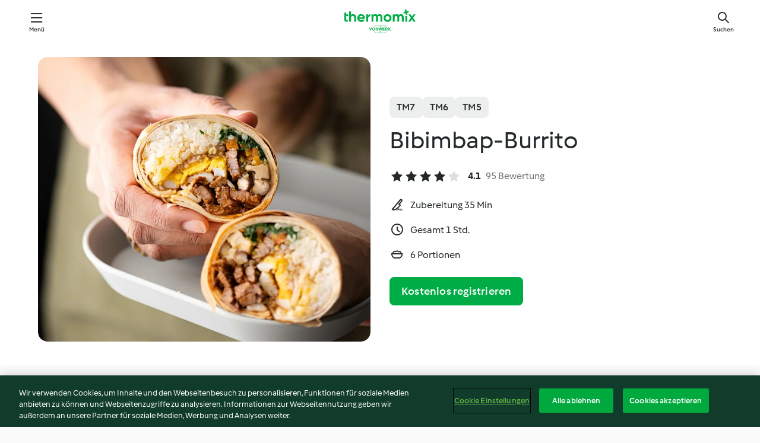

--- FILE ---
content_type: text/html; charset=utf-8
request_url: https://cookidoo.de/recipes/recipe/de/r773362
body_size: 11570
content:
<!DOCTYPE html>
<html
  lang="de"
  class="cicd2-theme">
<head>
    <meta property="og:url" content="https://cookidoo.de/recipes/recipe/de/r773362"/>
    <meta property="og:title" content="Bibimbap-Burrito"/>
    <meta property="og:description" content="Eine ganze Welt voller Thermomix® Rezepte – Cookidoo® bringt Köstlichkeiten aus aller Welt zu dir nach Hause.
Eine riesige Auswahl an Rezepten und Ideen – hier findest du garantiert bei jedem Besuch kulinarische Inspirationen."/>
    <meta property="og:image" content="https://assets.tmecosys.com/image/upload/t_web_rdp_recipe_584x480/img/recipe/ras/Assets/ebe9f392c2ee3f6eecc8746040b4df54/Derivates/6b7ab4f106d32e482b7791e8bd81f53a2be55886.jpg"/>
    <meta name="robots" content="noarchive"/>
    <meta charset="utf-8">
    <meta name="viewport" content="width=device-width, initial-scale=1, shrink-to-fit=no">
    <link rel="stylesheet" href="https://patternlib-all.prod.external.eu-tm-prod.vorwerk-digital.com/pl-core-29.3.2-b33824b8018a0840049d6c20603cb31e.css">
      <link rel="stylesheet" href="https://patternlib-all.prod.external.eu-tm-prod.vorwerk-digital.com/cicd2-theme-29.3.2-38102d1b98d85afb94b9d25dab3bae9c.css">
    <link rel="stylesheet" href="https://recipepublic-all.prod.external.eu-tm-prod.vorwerk-digital.com/bundle-7e9da6437349bf80779b292c7cffc47b.css">
    <link rel="icon" href="https://patternlib-all.prod.external.eu-tm-prod.vorwerk-digital.com/favicon-02a92602e0cf506ebd0186892a17fd82.ico">
    <link rel="preconnect" href="https://assets.tmecosys.com" crossorigin="anonymous">
    <script>"use strict";(()=>{function c(n){let t=document.cookie.match(new RegExp("(^| )"+n+"=([^;]+)"));if(t)return t[2]}var e={get:c};e.get("v-authenticated")?document.documentElement.classList.add("is-authenticated"):document.documentElement.classList.add("is-unauthenticated");})();
</script>
    <title>Bibimbap-Burrito - Cookidoo® – das offizielle Thermomix®-Rezept-Portal</title>
    <link rel="stylesheet" href="https://patternlib-all.prod.external.eu-tm-prod.vorwerk-digital.com/pl-recipe-2.18.3-4949e3c3f2b6c536234d63e48d89c215.css">
    <script type="application/ld+json">{"@context":"http://schema.org/","@type":"Recipe","name":"Bibimbap-Burrito","image":"https://assets.tmecosys.com/image/upload/t_web_rdp_recipe_584x480_1_5x/img/recipe/ras/Assets/ebe9f392c2ee3f6eecc8746040b4df54/Derivates/6b7ab4f106d32e482b7791e8bd81f53a2be55886.jpg","totalTime":"PT1H","cookTime":"PT1H","prepTime":"PT35M","recipeYield":"6 Portionen","recipeCategory":["Hauptgerichte mit Fleisch"],"recipeIngredient":["400 g Rinderfiletsteak","3 Knoblauchzehen","20 g Ingwer, frisch","40 g Gochujang (koreanische Chilipaste)","20 g helle Sojasauce","1050 g Wasser","1 EL Zucker","&frac34; TL Salz","30 g Frühlingszwiebeln","20 g Öl","150 g Shiitakepilze, frisch","1 TL Sesam, geschält","180 g Rundkornreis","100 g Blattspinat, frisch","120 g Möhren","120 g Sojabohnensprossen","6 Eier","1 TL Sojasauce","1 TL Sesamöl, geröstet","6 Weizentortillas"],"nutrition":{"@type":"NutritionInformation","calories":"579 kcal","carbohydrateContent":"60 g","fatContent":"24 g","proteinContent":"31 g"},"inLanguage":"de","author":{"@type":"Organization","name":"Vorwerk Home & Co. KmG","address":"Wolleraustrasse 11a\n8807 Freienbach\nSchweiz","url":"https://cookidoo.de"},"aggregateRating":{"@id":"AggregatedRating"}}</script>
</head>

<body>
  <core-user-info
    condition="html.is-authenticated"
    base="/profile/api/user"
    community-profile="/community/profile/de"
    devices="/customer-devices/api/my-devices/versions"
    >
  </core-user-info>
  
  <div class="page-content">
      
  <header tabindex="-1" class="page-header">
    <div class="page-header__content">
      <a href="#main-content" class="link--skip">Springe zum Hauptinhalt</a>
          <a class="logo page-header__home authenticated-only" href="/foundation/de/for-you"
            aria-label="Link to the home page">
            <img class="logo" src="https://patternlib-all.prod.external.eu-tm-prod.vorwerk-digital.com/logo_thermomix-02469c2fb4fca55fc3c397286d9e7fe0.svg"
              alt="Thermomix®">
          </a>
          <a class="logo page-header__home unauthenticated-only" href="/foundation/de/explore"
            aria-label="Link to the home page">
            <img class="logo" src="https://patternlib-all.prod.external.eu-tm-prod.vorwerk-digital.com/logo_thermomix-02469c2fb4fca55fc3c397286d9e7fe0.svg"
              alt="Thermomix®">
          </a>
      <core-nav class="page-header__nav">
        <nav class="core-nav__nav" role="navigation">
          <button class="core-nav__trigger">Menü</button>
          <div class="core-nav__container">
            <ul class="core-nav__main-links authenticated-only">
                <li class="core-nav__item">
                  <a href="/foundation/de/for-you"
                    class="core-nav__link">Für dich</a>
                </li>
              <li class="core-nav__item">
                <a href="/foundation/de/explore"
                  class="core-nav__link">Entdecken</a>
              </li>
              <li class="core-nav__item">
                <a href="/organize/de/my-recipes"
                  class="core-nav__link">Meine Rezepte</a>
              </li>
              <li class="core-nav__item">
                <a href="/planning/de/my-week"
                  class="core-nav__link">Meine Woche</a>
              </li>
                <li class="core-nav__item">
                  <a href="/shopping/de"
                    class="core-nav__link">Einkaufsliste</a>
                </li>
            </ul>
            <ul class=" core-nav__main-links unauthenticated-only">
              <li class="core-nav__item">
                <a href="/foundation/de/explore"
                  class="core-nav__link">Entdecken</a>
              </li>
              <li class="core-nav__item">
                <a href="/foundation/de/membership"
                  class="core-nav__link">Abo Vorteile</a>
              </li>
              <li class="core-nav__item">
                <a href="/foundation/de/help"
                  class="core-nav__link">Hilfe</a>
              </li>
            </ul>
            <ul class="core-nav__links unauthenticated-only">
              <li class="core-nav__item">
                <a href="/ciam/register/start"
                  class="core-nav__link page-header__sign-up page-header__icon">Registrieren</a>
              </li>
              <li class="core-nav__item">
                <a href="/profile/de/login?redirectAfterLogin=%2Frecipes%2Frecipe%2Fde%2Fr773362"
                  class="core-nav__link page-header__login page-header__icon">Anmelden</a>
              </li>
            </ul>
            <div role="separator" aria-orientation="vertical"
              class="core-nav__separator separator-vertical separator-vertical--silver-20"></div>
            <core-user-profile class="authenticated-only">
              <core-dropdown-menu class="core-nav__dropdown core-nav__dropdown--profile" align="bottom-right">
                <button class="core-dropdown-menu__trigger core-nav__dropdown-trigger">
                  <span class="core-nav__dropdown-trigger-icon" aria-hidden="true"></span>
                  <img class="core-nav__dropdown-trigger-picture" src alt>
                  <span class="core-dropdown-menu__trigger-text">
                      Profil
                  </span>
                </button>
                <div class="core-dropdown-menu__content core-nav__dropdown-content">
                  <ul class="core-dropdown-list core-nav__dropdown-list">
                    <li class="core-community-profile__link">
                      <a href="/community/profile/de"
                        class="core-dropdown-list__item core-nav__link core-nav__link--community">
                        <core-community-profile>
                          <span class="core-community-profile__icon" aria-hidden="true"></span>
                          <img class="core-community-profile__picture" src alt>
                          <div class="core-community-profile__heading-group">
                            <span class="core-community-profile__header">Profil</span>
                            <span class="core-community-profile__subheader">Profil anzeigen</span>
                          </div>
                        </core-community-profile>
                      </a>
                    </li>
                    <li>
                      <a href="/commerce/de/membership"
                        class="core-dropdown-list__item core-nav__link">Konto</a>
                    </li>
                    <li>
                      <a href="/foundation/de/help"
                        class="core-dropdown-list__item core-nav__link">Hilfe</a>
                    </li>
                    <li>
                      <a href="/profile/logout"
                        class="core-dropdown-list__item core-nav__link">Abmelden</a>
                    </li>
                  </ul>
                </div>
              </core-dropdown-menu>
            </core-user-profile>
          </div>
          <div role="separator" aria-orientation="vertical"
            class="core-nav__separator separator-vertical separator-vertical--silver-20"></div>
        </nav>
      </core-nav>
      <a class="page-header__search page-header__icon" href="/search/de"
        aria-label="Suchen">Suchen</a>
    </div>
  </header>
  <recipe-scrollspy>
    <nav class="recipe-scrollspy__nav">
        <a href="#ingredients-section" class="recipe-scrollspy__link">Zutaten</a>
  
      <a href="#difficulty-section" class="recipe-scrollspy__link">Schwierigkeitsgrad</a>
  
        <a href="#nutrition-section" class="recipe-scrollspy__link">Nährwerte</a>
  
        <a href="#also-featured-in-section" class="recipe-scrollspy__link">Auch enthalten in</a>
  
      <a id="recipe-scrollspy-alternative-recipes" href="#alternative-recipes" class="recipe-scrollspy__link">Das könnte dir auch gefallen</a>
    </nav>
  </recipe-scrollspy>

  <recipe-details id="main-content">
    <recipe-card>
      <div class="recipe-card__wrapper">
        <div class="recipe-card__image-wrapper">
            <core-image-loader>
              <img
                class="recipe-card__image"
                  src="https://assets.tmecosys.com/image/upload/t_web_rdp_recipe_584x480/img/recipe/ras/Assets/ebe9f392c2ee3f6eecc8746040b4df54/Derivates/6b7ab4f106d32e482b7791e8bd81f53a2be55886.jpg"
                  srcset="https://assets.tmecosys.com/image/upload/t_web_rdp_recipe_584x480/img/recipe/ras/Assets/ebe9f392c2ee3f6eecc8746040b4df54/Derivates/6b7ab4f106d32e482b7791e8bd81f53a2be55886.jpg 584w, https://assets.tmecosys.com/image/upload/t_web_rdp_recipe_584x480_1_5x/img/recipe/ras/Assets/ebe9f392c2ee3f6eecc8746040b4df54/Derivates/6b7ab4f106d32e482b7791e8bd81f53a2be55886.jpg 876w"
                    sizes="(min-width: 1333px) 584px, (min-width: 768px) 50vw, 100vw"
                alt="Bibimbap-Burrito"
                title="Bibimbap-Burrito"/>
            </core-image-loader>
        </div>
        <div class="recipe-card__info">
    
            <div class="recipe-card__header">
              <div class="recipe-card__header-left">
                  <rdp-badges id="tm-versions-modal">
                      <button class="core-chip-button core-chip-button--flat core-chip-button--x-small">
                        TM7
                      </button>
                      <button class="core-chip-button core-chip-button--flat core-chip-button--x-small">
                        TM6
                      </button>
                      <button class="core-chip-button core-chip-button--flat core-chip-button--x-small">
                        TM5
                      </button>
                  </rdp-badges>
                
                  <core-modal
                    trigger-id="tm-versions-modal"
                    class="tm-versions-modal"
                    prevent-body-scroll="true"
                    hidden>
                    <div class="core-modal__wrapper">
                      <div class="core-modal__container" role="dialog" aria-modal="true">
                  
                        <div class="core-modal__header">
                          <h2>Geräte und Zubehör</h2>
                          <button class="core-modal__close" aria-label="Close Modal"></button>
                        </div>
                  
                        <core-scrollbar class="core-modal__content" fadeout-top>
                          <div class="core-scrollbar__content">
                  
                            <rdp-tm-versions>
                              <p class="rdp-tm-versions__description">Dieses Rezept ist für eine bestimmte Geräte- und Zubehörkombination konzipiert. Ohne diese erforderliche Ausstattung können wir kein erfolgreiches Ergebnis garantieren.</p>
                              <div class="rdp-tm-versions__list">
                                  <div class="rdp-tm-versions__item">
                                    <img src="https://patternlib-all.prod.external.eu-tm-prod.vorwerk-digital.com/tm7-83b22c91a1a1e7fee3797168f05f9754.png" class="rdp-tm-versions__image"/>
                                    <div class="rdp-tm-versions__wrapper">
                                      <span class="rdp-tm-versions__name">Thermomix® TM7</span>
                                      <span class="rdp-tm-versions__compatibility">
                                        <span class="icon icon--checkmark-circle icon--xxxs"></span>Kompatibel
                                      </span>
                                    </div>
                                  </div>
                                  <div class="rdp-tm-versions__item">
                                    <img src="https://patternlib-all.prod.external.eu-tm-prod.vorwerk-digital.com/tm6-fff867f1cfc7f35118b8b6dfffca8339.png" class="rdp-tm-versions__image"/>
                                    <div class="rdp-tm-versions__wrapper">
                                      <span class="rdp-tm-versions__name">Thermomix® TM6</span>
                                      <span class="rdp-tm-versions__compatibility">
                                        <span class="icon icon--checkmark-circle icon--xxxs"></span>Kompatibel
                                      </span>
                                    </div>
                                  </div>
                                  <div class="rdp-tm-versions__item">
                                    <img src="https://patternlib-all.prod.external.eu-tm-prod.vorwerk-digital.com/tm5-a3a665744eb0093e9108135bf6b1baa4.png" class="rdp-tm-versions__image"/>
                                    <div class="rdp-tm-versions__wrapper">
                                      <span class="rdp-tm-versions__name">Thermomix® TM5</span>
                                      <span class="rdp-tm-versions__compatibility">
                                        <span class="icon icon--checkmark-circle icon--xxxs"></span>Kompatibel
                                      </span>
                                    </div>
                                  </div>
                              </div>
                            </rdp-tm-versions>
                  
                  
                          </div>
                        </core-scrollbar>
                  
                        <div class="core-modal__footer">
                          <a class="button--inline rdp-tm-versions__more" href="/foundation/de/thermomix-compatibility">Weitere Informationen</a>
                        </div>
                      </div>
                    </div>
                  </core-modal>
                
              </div>
            </div>
    
          <div class="recipe-card__content">
            <core-ellipsis lines-count="3">
              <h1 class="recipe-card__section recipe-card__name">Bibimbap-Burrito</h1>
            </core-ellipsis>
            
            <core-rating>
  <div class="core-rating__rating-list">
      <span class="core-rating__point core-rating__point--full"></span>
      <span class="core-rating__point core-rating__point--full"></span>
      <span class="core-rating__point core-rating__point--full"></span>
      <span class="core-rating__point core-rating__point--full"></span>
      <span class="core-rating__point "></span>
  </div>
    <span class="core-rating__counter">4.1</span>
    <span class="core-rating__label">
      
      95 Bewertung
      
    </span>
  <script type="application/ld+json">
  {
    "@context": "http://schema.org",
    "@type": "AggregateRating",
    "@id": "AggregatedRating",
    "ratingValue": 4.1,
    "reviewCount": 95
  }
  </script>
</core-rating>

            <div class="recipe-card__cook-params">
              <div class="recipe-card__cook-param">
                <span class="icon icon--time-preparation"></span>
                <span>Zubereitung 35 Min </span>
              </div>
              <div class="recipe-card__cook-param">
                <span class="icon icon--time"></span>
                <span>Gesamt 1 Std.</span>
              </div>
              <div class="recipe-card__cook-param">
                <span class="icon icon--servings"></span>
                <span>6 Portionen</span>
              </div>
            </div>
          </div>
    
          <div class="recipe-card__footer">
            <a class="button--primary recipe-card__action-button recipe-card__action-button--primary"
              title="Kostenlos registrieren"
              href="/ciam/register/start">Kostenlos registrieren</a>
          </div>
        </div>
      </div>
    </recipe-card>
    
    <recipe-content>
      <div class="recipe-content__left">
        <div mobile-order="1">
          <div id="ingredients-section" class="recipe-content__section">
            <h4 class="recipe-content__title">Zutaten</h4>
              <div class="recipe-content__inner-section">
                <ul class="ul--clean">
                    <li>
          <recipe-ingredient>
            <div class="recipe-ingredient__wrapper">
                <img class="recipe-ingredient__image"   src="https://assets.tmecosys.com/image/upload/t_web_ingredient_48x48/icons/ingredient_icons/1403"
            srcset="https://assets.tmecosys.com/image/upload/t_web_ingredient_48x48/icons/ingredient_icons/1403 48w, https://assets.tmecosys.com/image/upload/t_web_ingredient_48x48_1_5x/icons/ingredient_icons/1403 72w, https://assets.tmecosys.com/image/upload/t_web_ingredient_48x48_2x/icons/ingredient_icons/1403 96w"
              sizes="48px"
           />
          
                <div class="recipe-ingredient__content">
                  <span class="recipe-ingredient__name">
                    Rinderfiletsteak 
                  </span>
                    <span class="recipe-ingredient__description">in Streifen (ca. 2 x 5 cm)</span>
                </div>
                <span class="recipe-ingredient__amount">
                      400
                    g
                </span>
            </div>
          </recipe-ingredient>
          </li>
                    <li>
          <recipe-ingredient>
            <div class="recipe-ingredient__wrapper">
                <img class="recipe-ingredient__image"   src="https://assets.tmecosys.com/image/upload/t_web_ingredient_48x48/icons/ingredient_icons/352"
            srcset="https://assets.tmecosys.com/image/upload/t_web_ingredient_48x48/icons/ingredient_icons/352 48w, https://assets.tmecosys.com/image/upload/t_web_ingredient_48x48_1_5x/icons/ingredient_icons/352 72w, https://assets.tmecosys.com/image/upload/t_web_ingredient_48x48_2x/icons/ingredient_icons/352 96w"
              sizes="48px"
           />
          
                <div class="recipe-ingredient__content">
                  <span class="recipe-ingredient__name">
                    Knoblauchzehen 
                  </span>
                </div>
                <span class="recipe-ingredient__amount">
                      3
                    
                </span>
            </div>
          </recipe-ingredient>
          </li>
                    <li>
          <recipe-ingredient>
            <div class="recipe-ingredient__wrapper">
                <img class="recipe-ingredient__image"   src="https://assets.tmecosys.com/image/upload/t_web_ingredient_48x48/icons/ingredient_icons/11"
            srcset="https://assets.tmecosys.com/image/upload/t_web_ingredient_48x48/icons/ingredient_icons/11 48w, https://assets.tmecosys.com/image/upload/t_web_ingredient_48x48_1_5x/icons/ingredient_icons/11 72w, https://assets.tmecosys.com/image/upload/t_web_ingredient_48x48_2x/icons/ingredient_icons/11 96w"
              sizes="48px"
           />
          
                <div class="recipe-ingredient__content">
                  <span class="recipe-ingredient__name">
                    Ingwer, frisch 
                  </span>
                    <span class="recipe-ingredient__description">in dünnen Scheiben</span>
                </div>
                <span class="recipe-ingredient__amount">
                      20
                    g
                </span>
            </div>
          </recipe-ingredient>
          </li>
                    <li>
          <recipe-ingredient>
            <div class="recipe-ingredient__wrapper">
                <img class="recipe-ingredient__image"   src="https://assets.tmecosys.com/image/upload/t_web_ingredient_48x48/icons/ingredient_icons/5076"
            srcset="https://assets.tmecosys.com/image/upload/t_web_ingredient_48x48/icons/ingredient_icons/5076 48w, https://assets.tmecosys.com/image/upload/t_web_ingredient_48x48_1_5x/icons/ingredient_icons/5076 72w, https://assets.tmecosys.com/image/upload/t_web_ingredient_48x48_2x/icons/ingredient_icons/5076 96w"
              sizes="48px"
           />
          
                <div class="recipe-ingredient__content">
                  <span class="recipe-ingredient__name">
                    Gochujang (koreanische Chilipaste) 
                  </span>
                </div>
                <span class="recipe-ingredient__amount">
                      40
                    g
                </span>
            </div>
          </recipe-ingredient>
          </li>
                    <li>
          <recipe-ingredient>
            <div class="recipe-ingredient__wrapper">
                <img class="recipe-ingredient__image"   src="https://assets.tmecosys.com/image/upload/t_web_ingredient_48x48/icons/ingredient_icons/6084"
            srcset="https://assets.tmecosys.com/image/upload/t_web_ingredient_48x48/icons/ingredient_icons/6084 48w, https://assets.tmecosys.com/image/upload/t_web_ingredient_48x48_1_5x/icons/ingredient_icons/6084 72w, https://assets.tmecosys.com/image/upload/t_web_ingredient_48x48_2x/icons/ingredient_icons/6084 96w"
              sizes="48px"
           />
          
                <div class="recipe-ingredient__content">
                  <span class="recipe-ingredient__name">
                    helle Sojasauce 
                  </span>
                </div>
                <span class="recipe-ingredient__amount">
                      20
                    g
                </span>
            </div>
          </recipe-ingredient>
          </li>
                    <li>
          <recipe-ingredient>
            <div class="recipe-ingredient__wrapper">
                <img class="recipe-ingredient__image"   src="https://assets.tmecosys.com/image/upload/t_web_ingredient_48x48/icons/ingredient_icons/54"
            srcset="https://assets.tmecosys.com/image/upload/t_web_ingredient_48x48/icons/ingredient_icons/54 48w, https://assets.tmecosys.com/image/upload/t_web_ingredient_48x48_1_5x/icons/ingredient_icons/54 72w, https://assets.tmecosys.com/image/upload/t_web_ingredient_48x48_2x/icons/ingredient_icons/54 96w"
              sizes="48px"
           />
          
                <div class="recipe-ingredient__content">
                  <span class="recipe-ingredient__name">
                    Wasser 
                  </span>
                </div>
                <span class="recipe-ingredient__amount">
                      1050
                    g
                </span>
            </div>
          </recipe-ingredient>
          </li>
                    <li>
          <recipe-ingredient>
            <div class="recipe-ingredient__wrapper">
                <img class="recipe-ingredient__image"   src="https://assets.tmecosys.com/image/upload/t_web_ingredient_48x48/icons/ingredient_icons/9"
            srcset="https://assets.tmecosys.com/image/upload/t_web_ingredient_48x48/icons/ingredient_icons/9 48w, https://assets.tmecosys.com/image/upload/t_web_ingredient_48x48_1_5x/icons/ingredient_icons/9 72w, https://assets.tmecosys.com/image/upload/t_web_ingredient_48x48_2x/icons/ingredient_icons/9 96w"
              sizes="48px"
           />
          
                <div class="recipe-ingredient__content">
                  <span class="recipe-ingredient__name">
                    Zucker 
                  </span>
                </div>
                <span class="recipe-ingredient__amount">
                      1
                    EL
                </span>
            </div>
          </recipe-ingredient>
          </li>
                    <li>
          <recipe-ingredient>
            <div class="recipe-ingredient__wrapper">
                <img class="recipe-ingredient__image"   src="https://assets.tmecosys.com/image/upload/t_web_ingredient_48x48/icons/ingredient_icons/269"
            srcset="https://assets.tmecosys.com/image/upload/t_web_ingredient_48x48/icons/ingredient_icons/269 48w, https://assets.tmecosys.com/image/upload/t_web_ingredient_48x48_1_5x/icons/ingredient_icons/269 72w, https://assets.tmecosys.com/image/upload/t_web_ingredient_48x48_2x/icons/ingredient_icons/269 96w"
              sizes="48px"
           />
          
                <div class="recipe-ingredient__content">
                  <span class="recipe-ingredient__name">
                    Salz 
                  </span>
                    <span class="recipe-ingredient__description">und etwas mehr zum Würzen</span>
                </div>
                <span class="recipe-ingredient__amount">
                      &frac34;
                    TL
                </span>
            </div>
          </recipe-ingredient>
          </li>
                    <li>
          <recipe-ingredient>
            <div class="recipe-ingredient__wrapper">
                <img class="recipe-ingredient__image"   src="https://assets.tmecosys.com/image/upload/t_web_ingredient_48x48/icons/ingredient_icons/259"
            srcset="https://assets.tmecosys.com/image/upload/t_web_ingredient_48x48/icons/ingredient_icons/259 48w, https://assets.tmecosys.com/image/upload/t_web_ingredient_48x48_1_5x/icons/ingredient_icons/259 72w, https://assets.tmecosys.com/image/upload/t_web_ingredient_48x48_2x/icons/ingredient_icons/259 96w"
              sizes="48px"
           />
          
                <div class="recipe-ingredient__content">
                  <span class="recipe-ingredient__name">
                    Frühlingszwiebeln 
                  </span>
                    <span class="recipe-ingredient__description">in Stücken</span>
                </div>
                <span class="recipe-ingredient__amount">
                      30
                    g
                </span>
            </div>
          </recipe-ingredient>
          </li>
                    <li>
          <recipe-ingredient>
            <div class="recipe-ingredient__wrapper">
                <img class="recipe-ingredient__image"   src="https://assets.tmecosys.com/image/upload/t_web_ingredient_48x48/icons/ingredient_icons/151"
            srcset="https://assets.tmecosys.com/image/upload/t_web_ingredient_48x48/icons/ingredient_icons/151 48w, https://assets.tmecosys.com/image/upload/t_web_ingredient_48x48_1_5x/icons/ingredient_icons/151 72w, https://assets.tmecosys.com/image/upload/t_web_ingredient_48x48_2x/icons/ingredient_icons/151 96w"
              sizes="48px"
           />
          
                <div class="recipe-ingredient__content">
                  <span class="recipe-ingredient__name">
                    Öl 
                  </span>
                </div>
                <span class="recipe-ingredient__amount">
                      20
                    g
                </span>
            </div>
          </recipe-ingredient>
          </li>
                    <li>
          <recipe-ingredient>
            <div class="recipe-ingredient__wrapper">
                <img class="recipe-ingredient__image"   src="https://assets.tmecosys.com/image/upload/t_web_ingredient_48x48/icons/ingredient_icons/1454"
            srcset="https://assets.tmecosys.com/image/upload/t_web_ingredient_48x48/icons/ingredient_icons/1454 48w, https://assets.tmecosys.com/image/upload/t_web_ingredient_48x48_1_5x/icons/ingredient_icons/1454 72w, https://assets.tmecosys.com/image/upload/t_web_ingredient_48x48_2x/icons/ingredient_icons/1454 96w"
              sizes="48px"
           />
          
                <div class="recipe-ingredient__content">
                  <span class="recipe-ingredient__name">
                    Shiitakepilze, frisch 
                  </span>
                    <span class="recipe-ingredient__description">in Stücken (5 mm)</span>
                </div>
                <span class="recipe-ingredient__amount">
                      150
                    g
                </span>
            </div>
          </recipe-ingredient>
          </li>
                    <li>
          <recipe-ingredient>
            <div class="recipe-ingredient__wrapper">
                <img class="recipe-ingredient__image"   src="https://assets.tmecosys.com/image/upload/t_web_ingredient_48x48/icons/ingredient_icons/2741"
            srcset="https://assets.tmecosys.com/image/upload/t_web_ingredient_48x48/icons/ingredient_icons/2741 48w, https://assets.tmecosys.com/image/upload/t_web_ingredient_48x48_1_5x/icons/ingredient_icons/2741 72w, https://assets.tmecosys.com/image/upload/t_web_ingredient_48x48_2x/icons/ingredient_icons/2741 96w"
              sizes="48px"
           />
          
                <div class="recipe-ingredient__content">
                  <span class="recipe-ingredient__name">
                    Sesam, geschält 
                  </span>
                </div>
                <span class="recipe-ingredient__amount">
                      1
                    TL
                </span>
            </div>
          </recipe-ingredient>
          </li>
                    <li>
          <recipe-ingredient>
            <div class="recipe-ingredient__wrapper">
                <img class="recipe-ingredient__image"   src="https://assets.tmecosys.com/image/upload/t_web_ingredient_48x48/icons/ingredient_icons/2660"
            srcset="https://assets.tmecosys.com/image/upload/t_web_ingredient_48x48/icons/ingredient_icons/2660 48w, https://assets.tmecosys.com/image/upload/t_web_ingredient_48x48_1_5x/icons/ingredient_icons/2660 72w, https://assets.tmecosys.com/image/upload/t_web_ingredient_48x48_2x/icons/ingredient_icons/2660 96w"
              sizes="48px"
           />
          
                <div class="recipe-ingredient__content">
                  <span class="recipe-ingredient__name">
                    Rundkornreis 
                  </span>
                    <span class="recipe-ingredient__description">koreanisch oder japanisch</span>
                </div>
                <span class="recipe-ingredient__amount">
                      180
                    g
                </span>
            </div>
          </recipe-ingredient>
          </li>
                    <li>
          <recipe-ingredient>
            <div class="recipe-ingredient__wrapper">
                <img class="recipe-ingredient__image"   src="https://assets.tmecosys.com/image/upload/t_web_ingredient_48x48/icons/ingredient_icons/244"
            srcset="https://assets.tmecosys.com/image/upload/t_web_ingredient_48x48/icons/ingredient_icons/244 48w, https://assets.tmecosys.com/image/upload/t_web_ingredient_48x48_1_5x/icons/ingredient_icons/244 72w, https://assets.tmecosys.com/image/upload/t_web_ingredient_48x48_2x/icons/ingredient_icons/244 96w"
              sizes="48px"
           />
          
                <div class="recipe-ingredient__content">
                  <span class="recipe-ingredient__name">
                    Blattspinat, frisch 
                  </span>
                </div>
                <span class="recipe-ingredient__amount">
                      100
                    g
                </span>
            </div>
          </recipe-ingredient>
          </li>
                    <li>
          <recipe-ingredient>
            <div class="recipe-ingredient__wrapper">
                <img class="recipe-ingredient__image"   src="https://assets.tmecosys.com/image/upload/t_web_ingredient_48x48/icons/ingredient_icons/10"
            srcset="https://assets.tmecosys.com/image/upload/t_web_ingredient_48x48/icons/ingredient_icons/10 48w, https://assets.tmecosys.com/image/upload/t_web_ingredient_48x48_1_5x/icons/ingredient_icons/10 72w, https://assets.tmecosys.com/image/upload/t_web_ingredient_48x48_2x/icons/ingredient_icons/10 96w"
              sizes="48px"
           />
          
                <div class="recipe-ingredient__content">
                  <span class="recipe-ingredient__name">
                    Möhren 
                  </span>
                    <span class="recipe-ingredient__description">in Streifen (1 x 4 cm)</span>
                </div>
                <span class="recipe-ingredient__amount">
                      120
                    g
                </span>
            </div>
          </recipe-ingredient>
          </li>
                    <li>
          <recipe-ingredient>
            <div class="recipe-ingredient__wrapper">
                <img class="recipe-ingredient__image"   src="https://assets.tmecosys.com/image/upload/t_web_ingredient_48x48/icons/ingredient_icons/7802"
            srcset="https://assets.tmecosys.com/image/upload/t_web_ingredient_48x48/icons/ingredient_icons/7802 48w, https://assets.tmecosys.com/image/upload/t_web_ingredient_48x48_1_5x/icons/ingredient_icons/7802 72w, https://assets.tmecosys.com/image/upload/t_web_ingredient_48x48_2x/icons/ingredient_icons/7802 96w"
              sizes="48px"
           />
          
                <div class="recipe-ingredient__content">
                  <span class="recipe-ingredient__name">
                    Sojabohnensprossen 
                  </span>
                </div>
                <span class="recipe-ingredient__amount">
                      120
                    g
                </span>
            </div>
          </recipe-ingredient>
          </li>
                    <li>
          <recipe-ingredient>
            <div class="recipe-ingredient__wrapper">
                <img class="recipe-ingredient__image"   src="https://assets.tmecosys.com/image/upload/t_web_ingredient_48x48/icons/ingredient_icons/55"
            srcset="https://assets.tmecosys.com/image/upload/t_web_ingredient_48x48/icons/ingredient_icons/55 48w, https://assets.tmecosys.com/image/upload/t_web_ingredient_48x48_1_5x/icons/ingredient_icons/55 72w, https://assets.tmecosys.com/image/upload/t_web_ingredient_48x48_2x/icons/ingredient_icons/55 96w"
              sizes="48px"
           />
          
                <div class="recipe-ingredient__content">
                  <span class="recipe-ingredient__name">
                    Eier 
                  </span>
                </div>
                <span class="recipe-ingredient__amount">
                      6
                    
                </span>
            </div>
          </recipe-ingredient>
          </li>
                    <li>
          <recipe-ingredient>
            <div class="recipe-ingredient__wrapper">
                <img class="recipe-ingredient__image"   src="https://assets.tmecosys.com/image/upload/t_web_ingredient_48x48/icons/ingredient_icons/159"
            srcset="https://assets.tmecosys.com/image/upload/t_web_ingredient_48x48/icons/ingredient_icons/159 48w, https://assets.tmecosys.com/image/upload/t_web_ingredient_48x48_1_5x/icons/ingredient_icons/159 72w, https://assets.tmecosys.com/image/upload/t_web_ingredient_48x48_2x/icons/ingredient_icons/159 96w"
              sizes="48px"
           />
          
                <div class="recipe-ingredient__content">
                  <span class="recipe-ingredient__name">
                    Sojasauce 
                  </span>
                </div>
                <span class="recipe-ingredient__amount">
                      1
                    TL
                </span>
            </div>
          </recipe-ingredient>
          </li>
                    <li>
          <recipe-ingredient>
            <div class="recipe-ingredient__wrapper">
                <img class="recipe-ingredient__image"   src="https://assets.tmecosys.com/image/upload/t_web_ingredient_48x48/icons/ingredient_icons/317"
            srcset="https://assets.tmecosys.com/image/upload/t_web_ingredient_48x48/icons/ingredient_icons/317 48w, https://assets.tmecosys.com/image/upload/t_web_ingredient_48x48_1_5x/icons/ingredient_icons/317 72w, https://assets.tmecosys.com/image/upload/t_web_ingredient_48x48_2x/icons/ingredient_icons/317 96w"
              sizes="48px"
           />
          
                <div class="recipe-ingredient__content">
                  <span class="recipe-ingredient__name">
                    Sesamöl, geröstet 
                  </span>
                </div>
                <span class="recipe-ingredient__amount">
                      1
                    TL
                </span>
            </div>
          </recipe-ingredient>
          </li>
                    <li>
          <recipe-ingredient>
            <div class="recipe-ingredient__wrapper">
                <img class="recipe-ingredient__image"   src="https://assets.tmecosys.com/image/upload/t_web_ingredient_48x48/icons/ingredient_icons/3404"
            srcset="https://assets.tmecosys.com/image/upload/t_web_ingredient_48x48/icons/ingredient_icons/3404 48w, https://assets.tmecosys.com/image/upload/t_web_ingredient_48x48_1_5x/icons/ingredient_icons/3404 72w, https://assets.tmecosys.com/image/upload/t_web_ingredient_48x48_2x/icons/ingredient_icons/3404 96w"
              sizes="48px"
           />
          
                <div class="recipe-ingredient__content">
                  <span class="recipe-ingredient__name">
                    Weizentortillas 
                  </span>
                    <span class="recipe-ingredient__description">(Ø ca. 30 cm)</span>
                </div>
                <span class="recipe-ingredient__amount">
                      6
                    
                </span>
            </div>
          </recipe-ingredient>
          </li>
                </ul>
              </div>
          </div>
          <hr>
        </div>
        <div mobile-order="3">
          <div id="difficulty-section" class="recipe-content__section">
            <h4 class="recipe-content__title">Schwierigkeitsgrad</h4>
            <rdp-difficulty>
              <span class="icon icon--s icon--chef-hat"></span>
              <p>medium</p>
            </rdp-difficulty>
          </div>
          <hr>
            <div id="nutrition-section" class="recipe-content__section">
              <h4 class="recipe-content__title">
                Nährwerte
                <span class="recipe-content__subtitle">pro 1 Portion</span>
              </h4>
              <rdp-nutritious>
                  <div class="rdp-nutritious__item">
                    <span class="rdp-nutritious__name">Natrium</span>
                    <span class="rdp-nutritious__value">
                        1214 mg 
                    </span>
                  </div>
                  <div class="rdp-nutritious__item">
                    <span class="rdp-nutritious__name">Eiweiß</span>
                    <span class="rdp-nutritious__value">
                        31 g 
                    </span>
                  </div>
                  <div class="rdp-nutritious__item">
                    <span class="rdp-nutritious__name">Brennwert</span>
                    <span class="rdp-nutritious__value">
                        2422 kJ  / 
                        579 kcal 
                    </span>
                  </div>
                  <div class="rdp-nutritious__item">
                    <span class="rdp-nutritious__name">Fett</span>
                    <span class="rdp-nutritious__value">
                        24 g 
                    </span>
                  </div>
                  <div class="rdp-nutritious__item">
                    <span class="rdp-nutritious__name">Ballaststoffe</span>
                    <span class="rdp-nutritious__value">
                        3.6 g 
                    </span>
                  </div>
                  <div class="rdp-nutritious__item">
                    <span class="rdp-nutritious__name">gesättigte Fettsäuren</span>
                    <span class="rdp-nutritious__value">
                        7 g 
                    </span>
                  </div>
                  <div class="rdp-nutritious__item">
                    <span class="rdp-nutritious__name">Kohlenhydrate</span>
                    <span class="rdp-nutritious__value">
                        60 g 
                    </span>
                  </div>
              </rdp-nutritious>
            </div>
            <hr>
        </div>
      </div>
      <div class="recipe-content__right">
        <div mobile-order="2">
          <div class="recipe-content__section">
            <recipe-membership-banner>
              <img src="https://patternlib-all.prod.external.eu-tm-prod.vorwerk-digital.com/cookidoo-world-da330b8ec91ef8ac5df385f0e440dffb.svg" class="recipe-membership-banner__image" />
              <h1 class="recipe-membership-banner__title">Gefällt dir, was du siehst?</h1>
              <h4 class="recipe-membership-banner__subtitle">Dieses Rezept und mehr als 100 000 weitere warten auf dich!</h4>
              <p class="recipe-membership-banner__description">Registriere dich jetzt und erhalte ein kostenloses 30-Tage Abo. Tauche ein in die kulinarische Welt von Cookidoo® - ohne jegliche Verpflichtung.</p>
              <a href="/ciam/register/start" class="button--primary">Kostenlos registrieren</a>
              <a href="/foundation/de/membership" class="button--inline">Weitere Informationen</a>
            </recipe-membership-banner>
          </div>
          <hr>
        </div>
        <div mobile-order="4">
            <div id="also-featured-in-section" class="recipe-content__section">
              <h4 class="recipe-content__title">Auch enthalten in</h4>
              <rdp-collections>
                  <rdp-collection-tile>
                    <a class="rdp-collection-tile__wrapper" href="/collection/de/p/col453924">
                      <img   src="https://assets.tmecosys.com/image/upload/t_web_col_80x80/img/collection/ras/Assets/488a621c89721fe1b55319b228993833/Derivates/0df98210ad8dec387d4e22377d645222c9d6455f.jpg"
            srcset="https://assets.tmecosys.com/image/upload/t_web_col_80x80/img/collection/ras/Assets/488a621c89721fe1b55319b228993833/Derivates/0df98210ad8dec387d4e22377d645222c9d6455f.jpg 80w, https://assets.tmecosys.com/image/upload/t_web_col_80x80_1_5x/img/collection/ras/Assets/488a621c89721fe1b55319b228993833/Derivates/0df98210ad8dec387d4e22377d645222c9d6455f.jpg 120w, https://assets.tmecosys.com/image/upload/t_web_col_80x80_2x/img/collection/ras/Assets/488a621c89721fe1b55319b228993833/Derivates/0df98210ad8dec387d4e22377d645222c9d6455f.jpg 160w"
              sizes="80px"
           class="rdp-collection-tile__image">
                      <div class="rdp-collection-tile__content">
                        <span class="rdp-collection-tile__name">Fusion Food</span>
                        <span class="rdp-collection-tile__info">16 Rezepte<br>Deutschland</span>
                      </div>
                    </a>
                  </rdp-collection-tile>
              </rdp-collections>
            </div>
            <hr>
        </div>
      </div>
    </recipe-content>
  </recipe-details>

  
  
  
  <div id="alternative-recipes" class="l-content l-content--additional recipe-alternative-recipes">
    <core-stripe class="core-stripe--modern" aria-labelledby="stripe-header" aria-describedby="stripe-description" role="region"
                 data-category="VrkNavCategory-RPF-004">
      <h3 class="core-stripe__header" id="stripe-header">
          Das könnte dir auch gefallen
      </h3>
        <div class="core-stripe__content">
          
  
          
            <core-tile class="core-tile--expanded" id="r770578" data-recipe-id="r770578"><a class="link--alt" href="/recipes/recipe/de/r770578"><div aria-hidden="true" class="core-tile__image-wrapper">
    <img
      class="core-tile__image"
      alt="Bánh-Mi-Burger mit Möhrenstiften"
      title="Bánh-Mi-Burger mit Möhrenstiften"
      src="https://assets.tmecosys.com/image/upload/t_web_shared_recipe_221x240/img/recipe/ras/Assets/7f07ae39d352e6846757c005a566849a/Derivates/0494220d35bee5925f4e3a532e3ba79412473e40"
      sizes="221px"
      decoding="async"
      srcset="https://assets.tmecosys.com/image/upload/t_web_shared_recipe_221x240/img/recipe/ras/Assets/7f07ae39d352e6846757c005a566849a/Derivates/0494220d35bee5925f4e3a532e3ba79412473e40 221w, https://assets.tmecosys.com/image/upload/t_web_shared_recipe_221x240_1_5x/img/recipe/ras/Assets/7f07ae39d352e6846757c005a566849a/Derivates/0494220d35bee5925f4e3a532e3ba79412473e40 331w, https://assets.tmecosys.com/image/upload/t_web_shared_recipe_221x240_2x/img/recipe/ras/Assets/7f07ae39d352e6846757c005a566849a/Derivates/0494220d35bee5925f4e3a532e3ba79412473e40 442w"
    />
  </div><div class="core-tile__description-wrapper"><div class="core-tile__description"><core-ellipsis><p class="core-tile__description-text">Bánh-Mi-Burger mit Möhrenstiften</p></core-ellipsis><button class="core-tile__trigger authenticated-only context-menu-trigger" aria-label="Rezeptoptionen öffnen" type="button"></button></div><core-rating class="core-rating--short core-rating--small"><span class="core-rating__counter" aria-label="Bewertung 4.4">4.4</span><span class="core-rating__point core-rating__point--full" aria-disabled="true"></span><span class="core-rating__label" aria-label="aus 94 Bewertungen">(94)</span></core-rating><p class="core-tile__description-subline" aria-label="Gesamtzeit 1 Std.">1 Std.</p></div></a><core-context-menu trigger-class="context-menu-trigger" class="translate-x-[0.5px]"><ul class="core-dropdown-list"><li><core-transclude href="/planning/de/transclude/manage-cook-today/r770578" prevent-page-reload="true" on="context-menu-open" context="core-context-menu"></core-transclude></li><li><core-transclude href="/organize/de/transclude/manage-bookmark/r770578" prevent-page-reload="true" on="context-menu-open" context="core-context-menu"></core-transclude></li><li><core-transclude href="/organize/de/transclude/manage-custom-list/r770578" prevent-page-reload="true" on="context-menu-open" context="core-context-menu"></core-transclude></li><li><core-transclude href="/planning/de/transclude/manage-add-to-myweek/r770578" prevent-page-reload="true" on="context-menu-open" context="core-context-menu"></core-transclude></li><li><core-transclude href="/shopping/de/partial/add-to-shopping-list/r770578" prevent-page-reload="true" on="context-menu-open" context="core-context-menu"></core-transclude></li><li><core-transclude href="/created-recipes/de/partials/add-to-customer-recipes?recipeUrl=https%3A%2F%2Fcookidoo.de%2Frecipes%2Frecipe%2Fde%2Fr770578" prevent-page-reload="true" on="context-menu-open" context="core-context-menu"></core-transclude></li><li data-error="401" data-redirect-param="redirectAfterLogin" class="display-none"><a href="/profile/de/login?redirectAfterLogin=%2Fsearch%2Fde%2Ffragments%2Fstripe%3Flimit%3D12%26lazyLoading%3Dtrue%26accessories%3DincludingFriend%252CincludingBladeCoverWithPeeler%252CincludingCutter%252CincludingSensor%26includeRating%3Dtrue%26like%3Dr773362" class="core-dropdown-list__item"><span class="icon" aria-hidden="true">refresh</span>Login erneuern</a></li></ul></core-context-menu></core-tile><core-tile class="core-tile--expanded" id="r657870" data-recipe-id="r657870"><a class="link--alt" href="/recipes/recipe/de/r657870"><div aria-hidden="true" class="core-tile__image-wrapper">
    <img
      class="core-tile__image"
      alt="Bunte Ramen-Bowl"
      title="Bunte Ramen-Bowl"
      src="https://assets.tmecosys.com/image/upload/t_web_shared_recipe_221x240/img/recipe/ras/Assets/6353e634-f4a5-4496-8fa1-05b0b26cc3cf/Derivates/41c75913-9106-4bac-a300-edcc8bd0816a"
      sizes="221px"
      decoding="async"
      srcset="https://assets.tmecosys.com/image/upload/t_web_shared_recipe_221x240/img/recipe/ras/Assets/6353e634-f4a5-4496-8fa1-05b0b26cc3cf/Derivates/41c75913-9106-4bac-a300-edcc8bd0816a 221w, https://assets.tmecosys.com/image/upload/t_web_shared_recipe_221x240_1_5x/img/recipe/ras/Assets/6353e634-f4a5-4496-8fa1-05b0b26cc3cf/Derivates/41c75913-9106-4bac-a300-edcc8bd0816a 331w, https://assets.tmecosys.com/image/upload/t_web_shared_recipe_221x240_2x/img/recipe/ras/Assets/6353e634-f4a5-4496-8fa1-05b0b26cc3cf/Derivates/41c75913-9106-4bac-a300-edcc8bd0816a 442w"
    />
  </div><div class="core-tile__description-wrapper"><div class="core-tile__description"><core-ellipsis><p class="core-tile__description-text">Bunte Ramen-Bowl</p></core-ellipsis><button class="core-tile__trigger authenticated-only context-menu-trigger" aria-label="Rezeptoptionen öffnen" type="button"></button></div><core-rating class="core-rating--short core-rating--small"><span class="core-rating__counter" aria-label="Bewertung 4.4">4.4</span><span class="core-rating__point core-rating__point--full" aria-disabled="true"></span><span class="core-rating__label" aria-label="aus 188 Bewertungen">(188)</span></core-rating><p class="core-tile__description-subline" aria-label="Gesamtzeit 40 Min">40 Min</p></div></a><core-context-menu trigger-class="context-menu-trigger" class="translate-x-[0.5px]"><ul class="core-dropdown-list"><li><core-transclude href="/planning/de/transclude/manage-cook-today/r657870" prevent-page-reload="true" on="context-menu-open" context="core-context-menu"></core-transclude></li><li><core-transclude href="/organize/de/transclude/manage-bookmark/r657870" prevent-page-reload="true" on="context-menu-open" context="core-context-menu"></core-transclude></li><li><core-transclude href="/organize/de/transclude/manage-custom-list/r657870" prevent-page-reload="true" on="context-menu-open" context="core-context-menu"></core-transclude></li><li><core-transclude href="/planning/de/transclude/manage-add-to-myweek/r657870" prevent-page-reload="true" on="context-menu-open" context="core-context-menu"></core-transclude></li><li><core-transclude href="/shopping/de/partial/add-to-shopping-list/r657870" prevent-page-reload="true" on="context-menu-open" context="core-context-menu"></core-transclude></li><li><core-transclude href="/created-recipes/de/partials/add-to-customer-recipes?recipeUrl=https%3A%2F%2Fcookidoo.de%2Frecipes%2Frecipe%2Fde%2Fr657870" prevent-page-reload="true" on="context-menu-open" context="core-context-menu"></core-transclude></li><li data-error="401" data-redirect-param="redirectAfterLogin" class="display-none"><a href="/profile/de/login?redirectAfterLogin=%2Fsearch%2Fde%2Ffragments%2Fstripe%3Flimit%3D12%26lazyLoading%3Dtrue%26accessories%3DincludingFriend%252CincludingBladeCoverWithPeeler%252CincludingCutter%252CincludingSensor%26includeRating%3Dtrue%26like%3Dr773362" class="core-dropdown-list__item"><span class="icon" aria-hidden="true">refresh</span>Login erneuern</a></li></ul></core-context-menu></core-tile><core-tile class="core-tile--expanded" id="r770577" data-recipe-id="r770577"><a class="link--alt" href="/recipes/recipe/de/r770577"><div aria-hidden="true" class="core-tile__image-wrapper">
    <img
      class="core-tile__image"
      alt="Katsu-Schnitzel mit gebackenen Kartoffeln, Wasabi-Dill-Dressing und Weißkohlsalat"
      title="Katsu-Schnitzel mit gebackenen Kartoffeln, Wasabi-Dill-Dressing und Weißkohlsalat"
      src="https://assets.tmecosys.com/image/upload/t_web_shared_recipe_221x240/img/recipe/ras/Assets/17bbdac5a51c483d36e0e2932ade8f91/Derivates/5b897e6d6aad1b3ab52a5b5a58d39a49e6edb243"
      sizes="221px"
      decoding="async"
      srcset="https://assets.tmecosys.com/image/upload/t_web_shared_recipe_221x240/img/recipe/ras/Assets/17bbdac5a51c483d36e0e2932ade8f91/Derivates/5b897e6d6aad1b3ab52a5b5a58d39a49e6edb243 221w, https://assets.tmecosys.com/image/upload/t_web_shared_recipe_221x240_1_5x/img/recipe/ras/Assets/17bbdac5a51c483d36e0e2932ade8f91/Derivates/5b897e6d6aad1b3ab52a5b5a58d39a49e6edb243 331w, https://assets.tmecosys.com/image/upload/t_web_shared_recipe_221x240_2x/img/recipe/ras/Assets/17bbdac5a51c483d36e0e2932ade8f91/Derivates/5b897e6d6aad1b3ab52a5b5a58d39a49e6edb243 442w"
    />
  </div><div class="core-tile__description-wrapper"><div class="core-tile__description"><core-ellipsis><p class="core-tile__description-text">Katsu-Schnitzel mit gebackenen Kartoffeln, Wasabi-Dill-Dressing und Weißkohlsalat</p></core-ellipsis><button class="core-tile__trigger authenticated-only context-menu-trigger" aria-label="Rezeptoptionen öffnen" type="button"></button></div><core-rating class="core-rating--short core-rating--small"><span class="core-rating__counter" aria-label="Bewertung 4.2">4.2</span><span class="core-rating__point core-rating__point--full" aria-disabled="true"></span><span class="core-rating__label" aria-label="aus 94 Bewertungen">(94)</span></core-rating><p class="core-tile__description-subline" aria-label="Gesamtzeit 50 Min">50 Min</p></div></a><core-context-menu trigger-class="context-menu-trigger" class="translate-x-[0.5px]"><ul class="core-dropdown-list"><li><core-transclude href="/planning/de/transclude/manage-cook-today/r770577" prevent-page-reload="true" on="context-menu-open" context="core-context-menu"></core-transclude></li><li><core-transclude href="/organize/de/transclude/manage-bookmark/r770577" prevent-page-reload="true" on="context-menu-open" context="core-context-menu"></core-transclude></li><li><core-transclude href="/organize/de/transclude/manage-custom-list/r770577" prevent-page-reload="true" on="context-menu-open" context="core-context-menu"></core-transclude></li><li><core-transclude href="/planning/de/transclude/manage-add-to-myweek/r770577" prevent-page-reload="true" on="context-menu-open" context="core-context-menu"></core-transclude></li><li><core-transclude href="/shopping/de/partial/add-to-shopping-list/r770577" prevent-page-reload="true" on="context-menu-open" context="core-context-menu"></core-transclude></li><li><core-transclude href="/created-recipes/de/partials/add-to-customer-recipes?recipeUrl=https%3A%2F%2Fcookidoo.de%2Frecipes%2Frecipe%2Fde%2Fr770577" prevent-page-reload="true" on="context-menu-open" context="core-context-menu"></core-transclude></li><li data-error="401" data-redirect-param="redirectAfterLogin" class="display-none"><a href="/profile/de/login?redirectAfterLogin=%2Fsearch%2Fde%2Ffragments%2Fstripe%3Flimit%3D12%26lazyLoading%3Dtrue%26accessories%3DincludingFriend%252CincludingBladeCoverWithPeeler%252CincludingCutter%252CincludingSensor%26includeRating%3Dtrue%26like%3Dr773362" class="core-dropdown-list__item"><span class="icon" aria-hidden="true">refresh</span>Login erneuern</a></li></ul></core-context-menu></core-tile><core-tile class="core-tile--expanded" id="r762587" data-recipe-id="r762587"><a class="link--alt" href="/recipes/recipe/de/r762587"><div aria-hidden="true" class="core-tile__image-wrapper">
    <img
      class="core-tile__image"
      alt="Bánh-mì-Sandwiches mit Schweinebauch"
      title="Bánh-mì-Sandwiches mit Schweinebauch"
      src="https://assets.tmecosys.com/image/upload/t_web_shared_recipe_221x240/img/recipe/ras/Assets/b1dc5fac951d956fa9bd2ea4a9fec344/Derivates/e8f552e692427e9840df523a0246f9b45e3d899d"
      sizes="221px"
      decoding="async"
      srcset="https://assets.tmecosys.com/image/upload/t_web_shared_recipe_221x240/img/recipe/ras/Assets/b1dc5fac951d956fa9bd2ea4a9fec344/Derivates/e8f552e692427e9840df523a0246f9b45e3d899d 221w, https://assets.tmecosys.com/image/upload/t_web_shared_recipe_221x240_1_5x/img/recipe/ras/Assets/b1dc5fac951d956fa9bd2ea4a9fec344/Derivates/e8f552e692427e9840df523a0246f9b45e3d899d 331w, https://assets.tmecosys.com/image/upload/t_web_shared_recipe_221x240_2x/img/recipe/ras/Assets/b1dc5fac951d956fa9bd2ea4a9fec344/Derivates/e8f552e692427e9840df523a0246f9b45e3d899d 442w"
    />
  </div><div class="core-tile__description-wrapper"><div class="core-tile__description"><core-ellipsis><p class="core-tile__description-text">Bánh-mì-Sandwiches mit Schweinebauch</p></core-ellipsis><button class="core-tile__trigger authenticated-only context-menu-trigger" aria-label="Rezeptoptionen öffnen" type="button"></button></div><core-rating class="core-rating--short core-rating--small"><span class="core-rating__counter" aria-label="Bewertung 4.4">4.4</span><span class="core-rating__point core-rating__point--full" aria-disabled="true"></span><span class="core-rating__label" aria-label="aus 30 Bewertungen">(30)</span></core-rating><p class="core-tile__description-subline" aria-label="Gesamtzeit 3 Std. 30 Min">3 Std. 30 Min</p></div></a><core-context-menu trigger-class="context-menu-trigger" class="translate-x-[0.5px]"><ul class="core-dropdown-list"><li><core-transclude href="/planning/de/transclude/manage-cook-today/r762587" prevent-page-reload="true" on="context-menu-open" context="core-context-menu"></core-transclude></li><li><core-transclude href="/organize/de/transclude/manage-bookmark/r762587" prevent-page-reload="true" on="context-menu-open" context="core-context-menu"></core-transclude></li><li><core-transclude href="/organize/de/transclude/manage-custom-list/r762587" prevent-page-reload="true" on="context-menu-open" context="core-context-menu"></core-transclude></li><li><core-transclude href="/planning/de/transclude/manage-add-to-myweek/r762587" prevent-page-reload="true" on="context-menu-open" context="core-context-menu"></core-transclude></li><li><core-transclude href="/shopping/de/partial/add-to-shopping-list/r762587" prevent-page-reload="true" on="context-menu-open" context="core-context-menu"></core-transclude></li><li><core-transclude href="/created-recipes/de/partials/add-to-customer-recipes?recipeUrl=https%3A%2F%2Fcookidoo.de%2Frecipes%2Frecipe%2Fde%2Fr762587" prevent-page-reload="true" on="context-menu-open" context="core-context-menu"></core-transclude></li><li data-error="401" data-redirect-param="redirectAfterLogin" class="display-none"><a href="/profile/de/login?redirectAfterLogin=%2Fsearch%2Fde%2Ffragments%2Fstripe%3Flimit%3D12%26lazyLoading%3Dtrue%26accessories%3DincludingFriend%252CincludingBladeCoverWithPeeler%252CincludingCutter%252CincludingSensor%26includeRating%3Dtrue%26like%3Dr773362" class="core-dropdown-list__item"><span class="icon" aria-hidden="true">refresh</span>Login erneuern</a></li></ul></core-context-menu></core-tile><core-tile class="core-tile--expanded" id="r705909" data-recipe-id="r705909"><a class="link--alt" href="/recipes/recipe/de/r705909"><div aria-hidden="true" class="core-tile__image-wrapper">
    <img
      class="core-tile__image"
      alt="Orangen-Sesam-Hähnchen mit Basmatireis"
      title="Orangen-Sesam-Hähnchen mit Basmatireis"
      src="https://assets.tmecosys.com/image/upload/t_web_shared_recipe_221x240/img/recipe/ras/Assets/c89852a4-8c7d-466a-bc26-45db27e1f378/Derivates/8fc8ab63-991f-4168-9328-f12e4308c749"
      sizes="221px"
      decoding="async"
      srcset="https://assets.tmecosys.com/image/upload/t_web_shared_recipe_221x240/img/recipe/ras/Assets/c89852a4-8c7d-466a-bc26-45db27e1f378/Derivates/8fc8ab63-991f-4168-9328-f12e4308c749 221w, https://assets.tmecosys.com/image/upload/t_web_shared_recipe_221x240_1_5x/img/recipe/ras/Assets/c89852a4-8c7d-466a-bc26-45db27e1f378/Derivates/8fc8ab63-991f-4168-9328-f12e4308c749 331w, https://assets.tmecosys.com/image/upload/t_web_shared_recipe_221x240_2x/img/recipe/ras/Assets/c89852a4-8c7d-466a-bc26-45db27e1f378/Derivates/8fc8ab63-991f-4168-9328-f12e4308c749 442w"
    />
  </div><div class="core-tile__description-wrapper"><div class="core-tile__description"><core-ellipsis><p class="core-tile__description-text">Orangen-Sesam-Hähnchen mit Basmatireis</p></core-ellipsis><button class="core-tile__trigger authenticated-only context-menu-trigger" aria-label="Rezeptoptionen öffnen" type="button"></button></div><core-rating class="core-rating--short core-rating--small"><span class="core-rating__counter" aria-label="Bewertung 3.9">3.9</span><span class="core-rating__point core-rating__point--full" aria-disabled="true"></span><span class="core-rating__label" aria-label="aus 2158 Bewertungen">(2.2K)</span></core-rating><p class="core-tile__description-subline" aria-label="Gesamtzeit 45 Min">45 Min</p></div></a><core-context-menu trigger-class="context-menu-trigger" class="translate-x-[0.5px]"><ul class="core-dropdown-list"><li><core-transclude href="/planning/de/transclude/manage-cook-today/r705909" prevent-page-reload="true" on="context-menu-open" context="core-context-menu"></core-transclude></li><li><core-transclude href="/organize/de/transclude/manage-bookmark/r705909" prevent-page-reload="true" on="context-menu-open" context="core-context-menu"></core-transclude></li><li><core-transclude href="/organize/de/transclude/manage-custom-list/r705909" prevent-page-reload="true" on="context-menu-open" context="core-context-menu"></core-transclude></li><li><core-transclude href="/planning/de/transclude/manage-add-to-myweek/r705909" prevent-page-reload="true" on="context-menu-open" context="core-context-menu"></core-transclude></li><li><core-transclude href="/shopping/de/partial/add-to-shopping-list/r705909" prevent-page-reload="true" on="context-menu-open" context="core-context-menu"></core-transclude></li><li><core-transclude href="/created-recipes/de/partials/add-to-customer-recipes?recipeUrl=https%3A%2F%2Fcookidoo.de%2Frecipes%2Frecipe%2Fde%2Fr705909" prevent-page-reload="true" on="context-menu-open" context="core-context-menu"></core-transclude></li><li data-error="401" data-redirect-param="redirectAfterLogin" class="display-none"><a href="/profile/de/login?redirectAfterLogin=%2Fsearch%2Fde%2Ffragments%2Fstripe%3Flimit%3D12%26lazyLoading%3Dtrue%26accessories%3DincludingFriend%252CincludingBladeCoverWithPeeler%252CincludingCutter%252CincludingSensor%26includeRating%3Dtrue%26like%3Dr773362" class="core-dropdown-list__item"><span class="icon" aria-hidden="true">refresh</span>Login erneuern</a></li></ul></core-context-menu></core-tile><core-tile class="core-tile--expanded" id="r239340" data-recipe-id="r239340"><a class="link--alt" href="/recipes/recipe/de/r239340"><div aria-hidden="true" class="core-tile__image-wrapper">
    <img
      class="core-tile__image"
      alt="Japanische Ramen Nudelsuppe"
      title="Japanische Ramen Nudelsuppe"
      src="https://assets.tmecosys.com/image/upload/t_web_shared_recipe_221x240/img/recipe/ras/Assets/805e24e7860684fd9ba4c6da240d641b/Derivates/7b31e369f53d3c96f2f638c8aeb98f651327dccb"
      sizes="221px"
      decoding="async"
      srcset="https://assets.tmecosys.com/image/upload/t_web_shared_recipe_221x240/img/recipe/ras/Assets/805e24e7860684fd9ba4c6da240d641b/Derivates/7b31e369f53d3c96f2f638c8aeb98f651327dccb 221w, https://assets.tmecosys.com/image/upload/t_web_shared_recipe_221x240_1_5x/img/recipe/ras/Assets/805e24e7860684fd9ba4c6da240d641b/Derivates/7b31e369f53d3c96f2f638c8aeb98f651327dccb 331w, https://assets.tmecosys.com/image/upload/t_web_shared_recipe_221x240_2x/img/recipe/ras/Assets/805e24e7860684fd9ba4c6da240d641b/Derivates/7b31e369f53d3c96f2f638c8aeb98f651327dccb 442w"
    />
  </div><div class="core-tile__description-wrapper"><div class="core-tile__description"><core-ellipsis><p class="core-tile__description-text">Japanische Ramen Nudelsuppe</p></core-ellipsis><button class="core-tile__trigger authenticated-only context-menu-trigger" aria-label="Rezeptoptionen öffnen" type="button"></button></div><core-rating class="core-rating--short core-rating--small"><span class="core-rating__counter" aria-label="Bewertung 3.945794392523364">3.9</span><span class="core-rating__point core-rating__point--full" aria-disabled="true"></span><span class="core-rating__label" aria-label="aus 535 Bewertungen">(535)</span></core-rating><p class="core-tile__description-subline" aria-label="Gesamtzeit 1 Std. 40 Min">1 Std. 40 Min</p></div></a><core-context-menu trigger-class="context-menu-trigger" class="translate-x-[0.5px]"><ul class="core-dropdown-list"><li><core-transclude href="/planning/de/transclude/manage-cook-today/r239340" prevent-page-reload="true" on="context-menu-open" context="core-context-menu"></core-transclude></li><li><core-transclude href="/organize/de/transclude/manage-bookmark/r239340" prevent-page-reload="true" on="context-menu-open" context="core-context-menu"></core-transclude></li><li><core-transclude href="/organize/de/transclude/manage-custom-list/r239340" prevent-page-reload="true" on="context-menu-open" context="core-context-menu"></core-transclude></li><li><core-transclude href="/planning/de/transclude/manage-add-to-myweek/r239340" prevent-page-reload="true" on="context-menu-open" context="core-context-menu"></core-transclude></li><li><core-transclude href="/shopping/de/partial/add-to-shopping-list/r239340" prevent-page-reload="true" on="context-menu-open" context="core-context-menu"></core-transclude></li><li><core-transclude href="/created-recipes/de/partials/add-to-customer-recipes?recipeUrl=https%3A%2F%2Fcookidoo.de%2Frecipes%2Frecipe%2Fde%2Fr239340" prevent-page-reload="true" on="context-menu-open" context="core-context-menu"></core-transclude></li><li data-error="401" data-redirect-param="redirectAfterLogin" class="display-none"><a href="/profile/de/login?redirectAfterLogin=%2Fsearch%2Fde%2Ffragments%2Fstripe%3Flimit%3D12%26lazyLoading%3Dtrue%26accessories%3DincludingFriend%252CincludingBladeCoverWithPeeler%252CincludingCutter%252CincludingSensor%26includeRating%3Dtrue%26like%3Dr773362" class="core-dropdown-list__item"><span class="icon" aria-hidden="true">refresh</span>Login erneuern</a></li></ul></core-context-menu></core-tile><core-tile class="core-tile--expanded" id="r132315" data-recipe-id="r132315"><a class="link--alt" href="/recipes/recipe/de/r132315"><div aria-hidden="true" class="core-tile__image-wrapper">
    <img
      class="core-tile__image"
      alt="Gua Bao - gedämpfte Buns mit Schmorfleisch"
      title="Gua Bao - gedämpfte Buns mit Schmorfleisch"
      src="https://assets.tmecosys.com/image/upload/t_web_shared_recipe_221x240/img/recipe/ras/Assets/00AEAA89-7E71-4985-A63B-9B1D761643D7/Derivates/CC472BBE-FD69-4DCE-BEE6-A3EFCE17B1DA"
      sizes="221px"
      decoding="async"
      srcset="https://assets.tmecosys.com/image/upload/t_web_shared_recipe_221x240/img/recipe/ras/Assets/00AEAA89-7E71-4985-A63B-9B1D761643D7/Derivates/CC472BBE-FD69-4DCE-BEE6-A3EFCE17B1DA 221w, https://assets.tmecosys.com/image/upload/t_web_shared_recipe_221x240_1_5x/img/recipe/ras/Assets/00AEAA89-7E71-4985-A63B-9B1D761643D7/Derivates/CC472BBE-FD69-4DCE-BEE6-A3EFCE17B1DA 331w, https://assets.tmecosys.com/image/upload/t_web_shared_recipe_221x240_2x/img/recipe/ras/Assets/00AEAA89-7E71-4985-A63B-9B1D761643D7/Derivates/CC472BBE-FD69-4DCE-BEE6-A3EFCE17B1DA 442w"
    />
  </div><div class="core-tile__description-wrapper"><div class="core-tile__description"><core-ellipsis><p class="core-tile__description-text">Gua Bao - gedämpfte Buns mit Schmorfleisch</p></core-ellipsis><button class="core-tile__trigger authenticated-only context-menu-trigger" aria-label="Rezeptoptionen öffnen" type="button"></button></div><core-rating class="core-rating--short core-rating--small"><span class="core-rating__counter" aria-label="Bewertung 4.6">4.6</span><span class="core-rating__point core-rating__point--full" aria-disabled="true"></span><span class="core-rating__label" aria-label="aus 253 Bewertungen">(253)</span></core-rating><p class="core-tile__description-subline" aria-label="Gesamtzeit 2 Std. 50 Min">2 Std. 50 Min</p></div></a><core-context-menu trigger-class="context-menu-trigger" class="translate-x-[0.5px]"><ul class="core-dropdown-list"><li><core-transclude href="/planning/de/transclude/manage-cook-today/r132315" prevent-page-reload="true" on="context-menu-open" context="core-context-menu"></core-transclude></li><li><core-transclude href="/organize/de/transclude/manage-bookmark/r132315" prevent-page-reload="true" on="context-menu-open" context="core-context-menu"></core-transclude></li><li><core-transclude href="/organize/de/transclude/manage-custom-list/r132315" prevent-page-reload="true" on="context-menu-open" context="core-context-menu"></core-transclude></li><li><core-transclude href="/planning/de/transclude/manage-add-to-myweek/r132315" prevent-page-reload="true" on="context-menu-open" context="core-context-menu"></core-transclude></li><li><core-transclude href="/shopping/de/partial/add-to-shopping-list/r132315" prevent-page-reload="true" on="context-menu-open" context="core-context-menu"></core-transclude></li><li><core-transclude href="/created-recipes/de/partials/add-to-customer-recipes?recipeUrl=https%3A%2F%2Fcookidoo.de%2Frecipes%2Frecipe%2Fde%2Fr132315" prevent-page-reload="true" on="context-menu-open" context="core-context-menu"></core-transclude></li><li data-error="401" data-redirect-param="redirectAfterLogin" class="display-none"><a href="/profile/de/login?redirectAfterLogin=%2Fsearch%2Fde%2Ffragments%2Fstripe%3Flimit%3D12%26lazyLoading%3Dtrue%26accessories%3DincludingFriend%252CincludingBladeCoverWithPeeler%252CincludingCutter%252CincludingSensor%26includeRating%3Dtrue%26like%3Dr773362" class="core-dropdown-list__item"><span class="icon" aria-hidden="true">refresh</span>Login erneuern</a></li></ul></core-context-menu></core-tile><core-tile class="core-tile--expanded" id="r762353" data-recipe-id="r762353"><a class="link--alt" href="/recipes/recipe/de/r762353"><div aria-hidden="true" class="core-tile__image-wrapper">
    <img
      class="core-tile__image"
      alt="Ranchero-Pfanne mit Bohnen und Ei"
      title="Ranchero-Pfanne mit Bohnen und Ei"
      src="https://assets.tmecosys.com/image/upload/t_web_shared_recipe_221x240/img/recipe/ras/Assets/a4d3e9f7fcb3c99a37fb50871ab780b0/Derivates/c5b719b517cc15b819386563cd184462061f0d24"
      sizes="221px"
      decoding="async"
      srcset="https://assets.tmecosys.com/image/upload/t_web_shared_recipe_221x240/img/recipe/ras/Assets/a4d3e9f7fcb3c99a37fb50871ab780b0/Derivates/c5b719b517cc15b819386563cd184462061f0d24 221w, https://assets.tmecosys.com/image/upload/t_web_shared_recipe_221x240_1_5x/img/recipe/ras/Assets/a4d3e9f7fcb3c99a37fb50871ab780b0/Derivates/c5b719b517cc15b819386563cd184462061f0d24 331w, https://assets.tmecosys.com/image/upload/t_web_shared_recipe_221x240_2x/img/recipe/ras/Assets/a4d3e9f7fcb3c99a37fb50871ab780b0/Derivates/c5b719b517cc15b819386563cd184462061f0d24 442w"
    />
  </div><div class="core-tile__description-wrapper"><div class="core-tile__description"><core-ellipsis><p class="core-tile__description-text">Ranchero-Pfanne mit Bohnen und Ei</p></core-ellipsis><button class="core-tile__trigger authenticated-only context-menu-trigger" aria-label="Rezeptoptionen öffnen" type="button"></button></div><core-rating class="core-rating--short core-rating--small"><span class="core-rating__counter" aria-label="Bewertung 4.6">4.6</span><span class="core-rating__point core-rating__point--full" aria-disabled="true"></span><span class="core-rating__label" aria-label="aus 157 Bewertungen">(157)</span></core-rating><p class="core-tile__description-subline" aria-label="Gesamtzeit 50 Min">50 Min</p></div></a><core-context-menu trigger-class="context-menu-trigger" class="translate-x-[0.5px]"><ul class="core-dropdown-list"><li><core-transclude href="/planning/de/transclude/manage-cook-today/r762353" prevent-page-reload="true" on="context-menu-open" context="core-context-menu"></core-transclude></li><li><core-transclude href="/organize/de/transclude/manage-bookmark/r762353" prevent-page-reload="true" on="context-menu-open" context="core-context-menu"></core-transclude></li><li><core-transclude href="/organize/de/transclude/manage-custom-list/r762353" prevent-page-reload="true" on="context-menu-open" context="core-context-menu"></core-transclude></li><li><core-transclude href="/planning/de/transclude/manage-add-to-myweek/r762353" prevent-page-reload="true" on="context-menu-open" context="core-context-menu"></core-transclude></li><li><core-transclude href="/shopping/de/partial/add-to-shopping-list/r762353" prevent-page-reload="true" on="context-menu-open" context="core-context-menu"></core-transclude></li><li><core-transclude href="/created-recipes/de/partials/add-to-customer-recipes?recipeUrl=https%3A%2F%2Fcookidoo.de%2Frecipes%2Frecipe%2Fde%2Fr762353" prevent-page-reload="true" on="context-menu-open" context="core-context-menu"></core-transclude></li><li data-error="401" data-redirect-param="redirectAfterLogin" class="display-none"><a href="/profile/de/login?redirectAfterLogin=%2Fsearch%2Fde%2Ffragments%2Fstripe%3Flimit%3D12%26lazyLoading%3Dtrue%26accessories%3DincludingFriend%252CincludingBladeCoverWithPeeler%252CincludingCutter%252CincludingSensor%26includeRating%3Dtrue%26like%3Dr773362" class="core-dropdown-list__item"><span class="icon" aria-hidden="true">refresh</span>Login erneuern</a></li></ul></core-context-menu></core-tile><core-tile class="core-tile--expanded" id="r447422" data-recipe-id="r447422"><a class="link--alt" href="/recipes/recipe/de/r447422"><div aria-hidden="true" class="core-tile__image-wrapper">
    <img
      class="core-tile__image"
      alt="Bibimbap (Rindfleisch-Reis-Bowl)"
      title="Bibimbap (Rindfleisch-Reis-Bowl)"
      src="https://assets.tmecosys.com/image/upload/t_web_shared_recipe_221x240/img/recipe/ras/Assets/7EB8F2B0-F552-4396-AF1E-9C7D2F439250/Derivates/b64b80d4-e9fe-4683-addc-c1c3dfc3baa4"
      sizes="221px"
      decoding="async"
      srcset="https://assets.tmecosys.com/image/upload/t_web_shared_recipe_221x240/img/recipe/ras/Assets/7EB8F2B0-F552-4396-AF1E-9C7D2F439250/Derivates/b64b80d4-e9fe-4683-addc-c1c3dfc3baa4 221w, https://assets.tmecosys.com/image/upload/t_web_shared_recipe_221x240_1_5x/img/recipe/ras/Assets/7EB8F2B0-F552-4396-AF1E-9C7D2F439250/Derivates/b64b80d4-e9fe-4683-addc-c1c3dfc3baa4 331w, https://assets.tmecosys.com/image/upload/t_web_shared_recipe_221x240_2x/img/recipe/ras/Assets/7EB8F2B0-F552-4396-AF1E-9C7D2F439250/Derivates/b64b80d4-e9fe-4683-addc-c1c3dfc3baa4 442w"
    />
  </div><div class="core-tile__description-wrapper"><div class="core-tile__description"><core-ellipsis><p class="core-tile__description-text">Bibimbap (Rindfleisch-Reis-Bowl)</p></core-ellipsis><button class="core-tile__trigger authenticated-only context-menu-trigger" aria-label="Rezeptoptionen öffnen" type="button"></button></div><core-rating class="core-rating--short core-rating--small"><span class="core-rating__counter" aria-label="Bewertung 4.7">4.7</span><span class="core-rating__point core-rating__point--full" aria-disabled="true"></span><span class="core-rating__label" aria-label="aus 651 Bewertungen">(651)</span></core-rating><p class="core-tile__description-subline" aria-label="Gesamtzeit 1 Std. 10 Min">1 Std. 10 Min</p></div></a><core-context-menu trigger-class="context-menu-trigger" class="translate-x-[0.5px]"><ul class="core-dropdown-list"><li><core-transclude href="/planning/de/transclude/manage-cook-today/r447422" prevent-page-reload="true" on="context-menu-open" context="core-context-menu"></core-transclude></li><li><core-transclude href="/organize/de/transclude/manage-bookmark/r447422" prevent-page-reload="true" on="context-menu-open" context="core-context-menu"></core-transclude></li><li><core-transclude href="/organize/de/transclude/manage-custom-list/r447422" prevent-page-reload="true" on="context-menu-open" context="core-context-menu"></core-transclude></li><li><core-transclude href="/planning/de/transclude/manage-add-to-myweek/r447422" prevent-page-reload="true" on="context-menu-open" context="core-context-menu"></core-transclude></li><li><core-transclude href="/shopping/de/partial/add-to-shopping-list/r447422" prevent-page-reload="true" on="context-menu-open" context="core-context-menu"></core-transclude></li><li><core-transclude href="/created-recipes/de/partials/add-to-customer-recipes?recipeUrl=https%3A%2F%2Fcookidoo.de%2Frecipes%2Frecipe%2Fde%2Fr447422" prevent-page-reload="true" on="context-menu-open" context="core-context-menu"></core-transclude></li><li data-error="401" data-redirect-param="redirectAfterLogin" class="display-none"><a href="/profile/de/login?redirectAfterLogin=%2Fsearch%2Fde%2Ffragments%2Fstripe%3Flimit%3D12%26lazyLoading%3Dtrue%26accessories%3DincludingFriend%252CincludingBladeCoverWithPeeler%252CincludingCutter%252CincludingSensor%26includeRating%3Dtrue%26like%3Dr773362" class="core-dropdown-list__item"><span class="icon" aria-hidden="true">refresh</span>Login erneuern</a></li></ul></core-context-menu></core-tile><core-tile class="core-tile--expanded" id="r447798" data-recipe-id="r447798"><a class="link--alt" href="/recipes/recipe/de/r447798"><div aria-hidden="true" class="core-tile__image-wrapper">
    <img
      class="core-tile__image"
      alt="Koreanisch frittiertes Hähnchen"
      title="Koreanisch frittiertes Hähnchen"
      src="https://assets.tmecosys.com/image/upload/t_web_shared_recipe_221x240/img/recipe/ras/Assets/810cab8c8e2db7d6f71b4a6681a8fa99/Derivates/12067e7b1d3c94af4d9a9029f9298e5a865a64f2"
      sizes="221px"
      decoding="async"
      srcset="https://assets.tmecosys.com/image/upload/t_web_shared_recipe_221x240/img/recipe/ras/Assets/810cab8c8e2db7d6f71b4a6681a8fa99/Derivates/12067e7b1d3c94af4d9a9029f9298e5a865a64f2 221w, https://assets.tmecosys.com/image/upload/t_web_shared_recipe_221x240_1_5x/img/recipe/ras/Assets/810cab8c8e2db7d6f71b4a6681a8fa99/Derivates/12067e7b1d3c94af4d9a9029f9298e5a865a64f2 331w, https://assets.tmecosys.com/image/upload/t_web_shared_recipe_221x240_2x/img/recipe/ras/Assets/810cab8c8e2db7d6f71b4a6681a8fa99/Derivates/12067e7b1d3c94af4d9a9029f9298e5a865a64f2 442w"
    />
  </div><div class="core-tile__description-wrapper"><div class="core-tile__description"><core-ellipsis><p class="core-tile__description-text">Koreanisch frittiertes Hähnchen</p></core-ellipsis><button class="core-tile__trigger authenticated-only context-menu-trigger" aria-label="Rezeptoptionen öffnen" type="button"></button></div><core-rating class="core-rating--short core-rating--small"><span class="core-rating__counter" aria-label="Bewertung 4.8">4.8</span><span class="core-rating__point core-rating__point--full" aria-disabled="true"></span><span class="core-rating__label" aria-label="aus 817 Bewertungen">(817)</span></core-rating><p class="core-tile__description-subline" aria-label="Gesamtzeit 3 Std. 10 Min">3 Std. 10 Min</p></div></a><core-context-menu trigger-class="context-menu-trigger" class="translate-x-[0.5px]"><ul class="core-dropdown-list"><li><core-transclude href="/planning/de/transclude/manage-cook-today/r447798" prevent-page-reload="true" on="context-menu-open" context="core-context-menu"></core-transclude></li><li><core-transclude href="/organize/de/transclude/manage-bookmark/r447798" prevent-page-reload="true" on="context-menu-open" context="core-context-menu"></core-transclude></li><li><core-transclude href="/organize/de/transclude/manage-custom-list/r447798" prevent-page-reload="true" on="context-menu-open" context="core-context-menu"></core-transclude></li><li><core-transclude href="/planning/de/transclude/manage-add-to-myweek/r447798" prevent-page-reload="true" on="context-menu-open" context="core-context-menu"></core-transclude></li><li><core-transclude href="/shopping/de/partial/add-to-shopping-list/r447798" prevent-page-reload="true" on="context-menu-open" context="core-context-menu"></core-transclude></li><li><core-transclude href="/created-recipes/de/partials/add-to-customer-recipes?recipeUrl=https%3A%2F%2Fcookidoo.de%2Frecipes%2Frecipe%2Fde%2Fr447798" prevent-page-reload="true" on="context-menu-open" context="core-context-menu"></core-transclude></li><li data-error="401" data-redirect-param="redirectAfterLogin" class="display-none"><a href="/profile/de/login?redirectAfterLogin=%2Fsearch%2Fde%2Ffragments%2Fstripe%3Flimit%3D12%26lazyLoading%3Dtrue%26accessories%3DincludingFriend%252CincludingBladeCoverWithPeeler%252CincludingCutter%252CincludingSensor%26includeRating%3Dtrue%26like%3Dr773362" class="core-dropdown-list__item"><span class="icon" aria-hidden="true">refresh</span>Login erneuern</a></li></ul></core-context-menu></core-tile><core-tile class="core-tile--expanded" id="r422428" data-recipe-id="r422428"><a class="link--alt" href="/recipes/recipe/de/r422428"><div aria-hidden="true" class="core-tile__image-wrapper">
    <img
      class="core-tile__image"
      alt="Chorizo Quesadillas mit Guacamole"
      title="Chorizo Quesadillas mit Guacamole"
      src="https://assets.tmecosys.com/image/upload/t_web_shared_recipe_221x240/img/recipe/ras/Assets/c2da706c-f278-4a77-a4b0-c11cc4b0450d/Derivates/dd0f0a01-5951-4041-9bf7-99c0e91a4e5f"
      sizes="221px"
      decoding="async"
      srcset="https://assets.tmecosys.com/image/upload/t_web_shared_recipe_221x240/img/recipe/ras/Assets/c2da706c-f278-4a77-a4b0-c11cc4b0450d/Derivates/dd0f0a01-5951-4041-9bf7-99c0e91a4e5f 221w, https://assets.tmecosys.com/image/upload/t_web_shared_recipe_221x240_1_5x/img/recipe/ras/Assets/c2da706c-f278-4a77-a4b0-c11cc4b0450d/Derivates/dd0f0a01-5951-4041-9bf7-99c0e91a4e5f 331w, https://assets.tmecosys.com/image/upload/t_web_shared_recipe_221x240_2x/img/recipe/ras/Assets/c2da706c-f278-4a77-a4b0-c11cc4b0450d/Derivates/dd0f0a01-5951-4041-9bf7-99c0e91a4e5f 442w"
    />
  </div><div class="core-tile__description-wrapper"><div class="core-tile__description"><core-ellipsis><p class="core-tile__description-text">Chorizo Quesadillas mit Guacamole</p></core-ellipsis><button class="core-tile__trigger authenticated-only context-menu-trigger" aria-label="Rezeptoptionen öffnen" type="button"></button></div><core-rating class="core-rating--short core-rating--small"><span class="core-rating__counter" aria-label="Bewertung 4.3">4.3</span><span class="core-rating__point core-rating__point--full" aria-disabled="true"></span><span class="core-rating__label" aria-label="aus 1269 Bewertungen">(1.3K)</span></core-rating><p class="core-tile__description-subline" aria-label="Gesamtzeit 25 Min">25 Min</p></div></a><core-context-menu trigger-class="context-menu-trigger" class="translate-x-[0.5px]"><ul class="core-dropdown-list"><li><core-transclude href="/planning/de/transclude/manage-cook-today/r422428" prevent-page-reload="true" on="context-menu-open" context="core-context-menu"></core-transclude></li><li><core-transclude href="/organize/de/transclude/manage-bookmark/r422428" prevent-page-reload="true" on="context-menu-open" context="core-context-menu"></core-transclude></li><li><core-transclude href="/organize/de/transclude/manage-custom-list/r422428" prevent-page-reload="true" on="context-menu-open" context="core-context-menu"></core-transclude></li><li><core-transclude href="/planning/de/transclude/manage-add-to-myweek/r422428" prevent-page-reload="true" on="context-menu-open" context="core-context-menu"></core-transclude></li><li><core-transclude href="/shopping/de/partial/add-to-shopping-list/r422428" prevent-page-reload="true" on="context-menu-open" context="core-context-menu"></core-transclude></li><li><core-transclude href="/created-recipes/de/partials/add-to-customer-recipes?recipeUrl=https%3A%2F%2Fcookidoo.de%2Frecipes%2Frecipe%2Fde%2Fr422428" prevent-page-reload="true" on="context-menu-open" context="core-context-menu"></core-transclude></li><li data-error="401" data-redirect-param="redirectAfterLogin" class="display-none"><a href="/profile/de/login?redirectAfterLogin=%2Fsearch%2Fde%2Ffragments%2Fstripe%3Flimit%3D12%26lazyLoading%3Dtrue%26accessories%3DincludingFriend%252CincludingBladeCoverWithPeeler%252CincludingCutter%252CincludingSensor%26includeRating%3Dtrue%26like%3Dr773362" class="core-dropdown-list__item"><span class="icon" aria-hidden="true">refresh</span>Login erneuern</a></li></ul></core-context-menu></core-tile><core-tile class="core-tile--expanded" id="r660321" data-recipe-id="r660321"><a class="link--alt" href="/recipes/recipe/de/r660321"><div aria-hidden="true" class="core-tile__image-wrapper">
    <img
      class="core-tile__image"
      alt="Würzig gebratene Udon-Nudeln mit Ente und Sesam"
      title="Würzig gebratene Udon-Nudeln mit Ente und Sesam"
      src="https://assets.tmecosys.com/image/upload/t_web_shared_recipe_221x240/img/recipe/ras/Assets/702bf478-0181-4a06-a273-061bf0020c5b/Derivates/7b779c29-79fd-4ec5-9517-2fc6cf97f624"
      sizes="221px"
      decoding="async"
      srcset="https://assets.tmecosys.com/image/upload/t_web_shared_recipe_221x240/img/recipe/ras/Assets/702bf478-0181-4a06-a273-061bf0020c5b/Derivates/7b779c29-79fd-4ec5-9517-2fc6cf97f624 221w, https://assets.tmecosys.com/image/upload/t_web_shared_recipe_221x240_1_5x/img/recipe/ras/Assets/702bf478-0181-4a06-a273-061bf0020c5b/Derivates/7b779c29-79fd-4ec5-9517-2fc6cf97f624 331w, https://assets.tmecosys.com/image/upload/t_web_shared_recipe_221x240_2x/img/recipe/ras/Assets/702bf478-0181-4a06-a273-061bf0020c5b/Derivates/7b779c29-79fd-4ec5-9517-2fc6cf97f624 442w"
    />
  </div><div class="core-tile__description-wrapper"><div class="core-tile__description"><core-ellipsis><p class="core-tile__description-text">Würzig gebratene Udon-Nudeln mit Ente und Sesam</p></core-ellipsis><button class="core-tile__trigger authenticated-only context-menu-trigger" aria-label="Rezeptoptionen öffnen" type="button"></button></div><core-rating class="core-rating--short core-rating--small"><span class="core-rating__counter" aria-label="Bewertung 4.608085532910124">4.6</span><span class="core-rating__point core-rating__point--full" aria-disabled="true"></span><span class="core-rating__label" aria-label="aus 2993 Bewertungen">(3K)</span></core-rating><p class="core-tile__description-subline" aria-label="Gesamtzeit 25 Min">25 Min</p></div></a><core-context-menu trigger-class="context-menu-trigger" class="translate-x-[0.5px]"><ul class="core-dropdown-list"><li><core-transclude href="/planning/de/transclude/manage-cook-today/r660321" prevent-page-reload="true" on="context-menu-open" context="core-context-menu"></core-transclude></li><li><core-transclude href="/organize/de/transclude/manage-bookmark/r660321" prevent-page-reload="true" on="context-menu-open" context="core-context-menu"></core-transclude></li><li><core-transclude href="/organize/de/transclude/manage-custom-list/r660321" prevent-page-reload="true" on="context-menu-open" context="core-context-menu"></core-transclude></li><li><core-transclude href="/planning/de/transclude/manage-add-to-myweek/r660321" prevent-page-reload="true" on="context-menu-open" context="core-context-menu"></core-transclude></li><li><core-transclude href="/shopping/de/partial/add-to-shopping-list/r660321" prevent-page-reload="true" on="context-menu-open" context="core-context-menu"></core-transclude></li><li><core-transclude href="/created-recipes/de/partials/add-to-customer-recipes?recipeUrl=https%3A%2F%2Fcookidoo.de%2Frecipes%2Frecipe%2Fde%2Fr660321" prevent-page-reload="true" on="context-menu-open" context="core-context-menu"></core-transclude></li><li data-error="401" data-redirect-param="redirectAfterLogin" class="display-none"><a href="/profile/de/login?redirectAfterLogin=%2Fsearch%2Fde%2Ffragments%2Fstripe%3Flimit%3D12%26lazyLoading%3Dtrue%26accessories%3DincludingFriend%252CincludingBladeCoverWithPeeler%252CincludingCutter%252CincludingSensor%26includeRating%3Dtrue%26like%3Dr773362" class="core-dropdown-list__item"><span class="icon" aria-hidden="true">refresh</span>Login erneuern</a></li></ul></core-context-menu></core-tile>
          
            
            
        </div>
  
        
    </core-stripe>
  </div>
  <core-toast aria-live="assertive"></core-toast>
  
  

<core-footer lang="de">
  <footer class="core-footer__content">
        <div class="footer-copyright">
          <span class="core-footer__copyright">&#xA9; Copyright 2026</span>
        </div>
        <nav>
          <ul class="core-footer__links">
            <li class="authenticated-only">
              <a class="core-footer__link link--alt" href="/consent/web/customers/de/documents/TOS">
                Nutzungsbedingungen
              </a>
            </li>
            <li class="authenticated-only">
              <a class="core-footer__link link--alt" href="/consent/web/customers/de/documents/PRIVACY">
                Datenschutzrichtlinien
              </a>
            </li>
            <li class="unauthenticated-only">
              <a class="core-footer__link link--alt" href="/consent/web/documents/de/latest/tos">
                Nutzungsbedingungen
              </a>
            </li>
            <li class="unauthenticated-only">
              <a class="core-footer__link link--alt" href="/consent/web/documents/de/latest/privacy">
                Datenschutzrichtlinien
              </a>
            </li>
            <li>
              <a class="core-footer__link link--alt" href="/foundation/de/disclaimer">Disclaimer</a>
            </li>
            <li>
              <a class="core-footer__link link--alt" href="/foundation/de/imprint">Impressum</a>
            </li>
            <li>
              <a class="core-footer__link link--alt" href="/foundation/de/cookie-policy">Cookies</a>
            </li>
              <li>
                <wf-fetch-modal
                  href="/foundation/de/partials/footer-modal-report-content?page=foundation/dsa"
                  selector="wf-report-content-modal"
                >
                  <a class="core-footer__link link--alt" href="javascript:void(0)">
                    Inhalt melden
                  </a>
                </wf-fetch-modal>
              </li>
              <li>
                <a class="core-footer__link link--alt" href="/commerce/de/membership/rel-fint-subscription">
                  Abo kündigen
                </a>
              </li>
              <li>
                <a class="core-footer__link link--alt" href="/foundation/de/european-accessibility-act">
                  Erklärung zur Barrierefreiheit
                </a>
              </li>
          </ul>
        </nav>
      <core-fetch-modal
        href="/foundation/de/partials/footer-modal?page=%2Frecipes%2Frecipe%2F%7Blang%7D%2Fr773362">
      <button class="core-footer__language-btn" aria-label="change language">
        <span class="icon" aria-hidden="true">language</span>
        <span class="core-footer__current-lang">Deutsch</span>
        <core-loader class="core-loader--dots"></core-loader>
      </button>
      </core-fetch-modal>
  </footer>
</core-footer>

  <script
    src="https://cdn.cookielaw.org/scripttemplates/otSDKStub.js"
    type="text/javascript"
    charset="UTF-8"
    data-domain-script="a24d771a-9ff7-4acb-a553-bcf9526eb281"
    data-document-language="true">
  </script>
  <script>
    function OptanonWrapper() {
      window.dispatchEvent(new CustomEvent('consentChange', { detail: { onetrustActiveGroups: window.OnetrustActiveGroups } }))
    }
  </script>
<script src="https://patternlib-all.prod.external.eu-tm-prod.vorwerk-digital.com/pl-web-foundation-footer-3.61.0-3a2f59d3959119eb6a172fd71171908b.js" crossorigin="anonymous"></script>
<link rel="stylesheet" href="https://patternlib-all.prod.external.eu-tm-prod.vorwerk-digital.com/pl-web-foundation-footer-3.61.0-7eeea7600f85cb74e2c24554e4440bb5.css" />
<core-tos-privacy-update
  update-url="/consent/web/customers/de/consent-update-flow"
  button-text="Einwilligen"
  default-headline="Unsere Datenschutzrichtlinien oder Nutzungsbedingungen haben sich geändert."
  autoload-condition="html.is-authenticated"
></core-tos-privacy-update>
<core-feedback 
  url-api="/commerce/api/subscriptions/churn-feedback"
  url-modal="/commerce/de/subscriptions/churn-feedback"
  url-api-skip="/commerce/api/subscriptions/churn-feedback/skip"
  message-success="Dein Feedback wurde gesendet. Vielen Dank!"
  message-error="Ein Fehler ist aufgetreten, dein Feedback konnte nicht gesendet werden. Bitte versuche es erneut."
  call-on-init="true">
</core-feedback>
  <!-- Snowplow starts plowing -->
  <meta name="xRequestMarket" content="de">
  <meta name="marketCode" content="de">
  <meta name="snowplowConnector" content="https://c.cookidoo.de">
  <meta name="snowplowAppId" content="cookidoo">
  
  <script type="text/javascript">
    window.addEventListener("consentChange", function(e) {
      const oneTrustGroups = window.OnetrustActiveGroups
      const userGivesConsent = oneTrustGroups.includes('C0002')
      if (!userGivesConsent) {
        if (!window.snowplow) return
        window.snowplow('disableButtonClickTracking');
        window.snowplow('disableActivityTracking');
        window.snowplow('disableActivityTrackingCallback');
        window.snowplow('flushBuffer');
        window.snowplow('clearUserData');
        window.snowplow = undefined
        return
      }
  
  
      ;(function(p,l,o,w,i,n,g){if(!p[i]){p.GlobalSnowplowNamespace=p.GlobalSnowplowNamespace||[]; p.GlobalSnowplowNamespace.push(i);p[i]=function(){(p[i].q=p[i].q||[]).push(arguments) };p[i].q=p[i].q||[];n=l.createElement(o);g=l.getElementsByTagName(o)[0];n.async=1; n.src=w;g.parentNode.insertBefore(n,g)}}(window,document,"script",'/foundation/assets/qdyrnotslk.js',"snowplow"));
  
      const devMode = localStorage.getItem('snowplowDebug') === 'true'
      window.snowplow('newTracker', 'sp1', 'https://c.cookidoo.de', {
        appId: 'cookidoo',
        ...(devMode ? {
          eventMethod: 'get',
          credentials: 'omit',
        } : {}),
        discoverRootDomain: true,
        cookieSameSite: 'Lax',
        contexts: {
          session: true,
          performanceTiming: true,
        },
        plugins: []
      });
  
      if (window.snowplowReady) {
        window.snowplowResolve && window.snowplowResolve()
        return
      }
      window.snowplowReady = new Promise(r => r())
    })
  </script>


<style scoped>
  @media only screen and (min-width: 1333px) {
    .footer-copyright {
      margin-bottom: 1.5rem;
      margin-top: -1.5rem;
    }
  }
</style>



  </div>
  <core-lazy-loading></core-lazy-loading>
  <script crossorigin="anonymous" src="https://patternlib-all.prod.external.eu-tm-prod.vorwerk-digital.com/pl-core-29.3.2-7d352b2ef443adeebe1c04f18c4adac6.js"></script>
  <script crossorigin="anonymous" src="https://recipepublic-all.prod.external.eu-tm-prod.vorwerk-digital.com/bundle-98640d0fcdb1da5c42d456db8ec7c91c.js"></script>
  <script crossorigin="anonymous" src="https://patternlib-all.prod.external.eu-tm-prod.vorwerk-digital.com/pl-recipe-2.18.3-f60723af26a7597c87affa932e3de4c5.js"></script>
</body>
</html>
